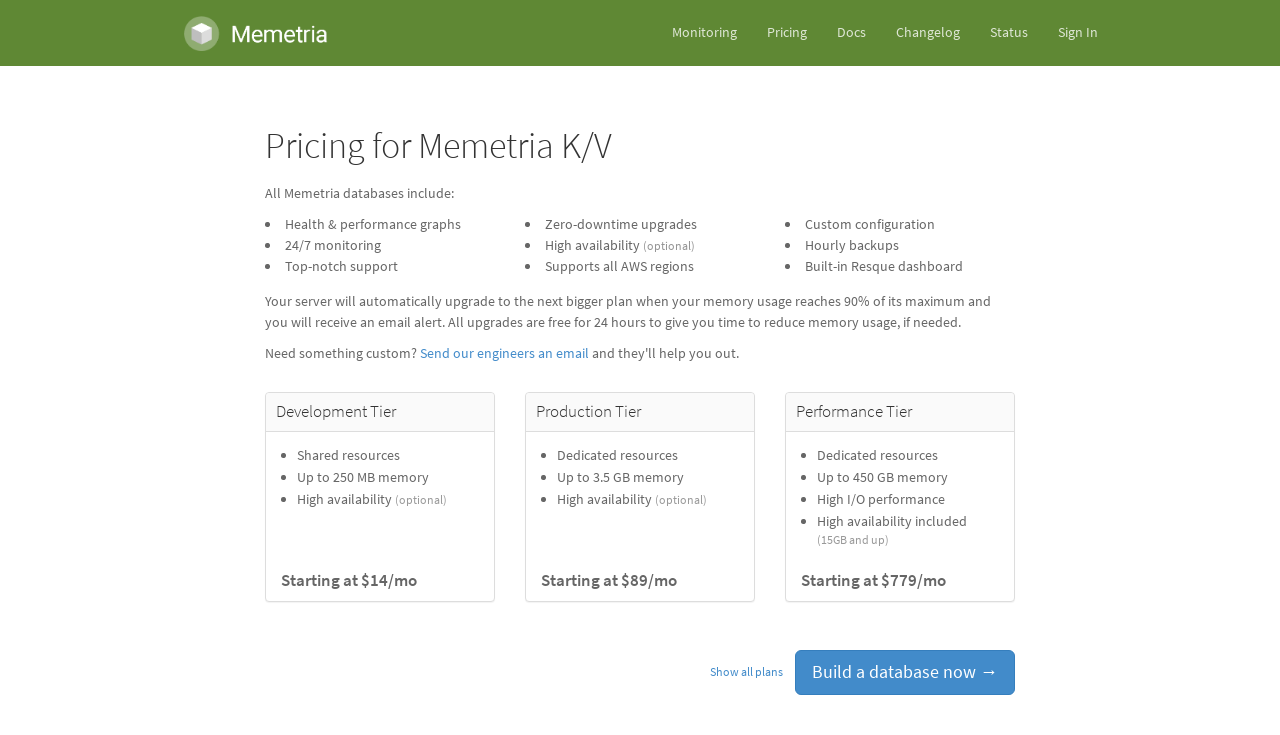

--- FILE ---
content_type: text/html; charset=UTF-8
request_url: https://www.memetria.com/pricing
body_size: 1791
content:
<!DOCTYPE html>
<html lang="en">
<head>
  <meta charset="utf-8">
  <meta http-equiv="X-UA-Compatible" content="IE=edge,chrome=1">
  <meta name="viewport" content="width=device-width, initial-scale=1">

  <title>Pricing - Memetria</title>

  <link href="https://netdna.bootstrapcdn.com/bootstrap/3.1.1/css/bootstrap.min.css" rel="stylesheet">
  <link rel="stylesheet" href="/css/main.css">

  <script type="text/javascript" src="https://use.typekit.net/qoa2sth.js"></script>
  <script type="text/javascript">try{Typekit.load();}catch(e){}</script>
</head>
<body class="">

  <div id="sticky-content">
<div id="sticky-content-inner">

<header class="site-nav">
<div class="container">
<div class="row">
<div class="col-lg-10 col-lg-offset-1">

<nav class="navbar navbar-default" role="navigation">
  <div class="navbar-header">
    <button type="button" class="navbar-toggle" data-toggle="collapse" data-target="#bs-example-navbar-collapse-1">
      <span class="sr-only">Toggle navigation</span>
      <span class="icon-bar"></span>
      <span class="icon-bar"></span>
      <span class="icon-bar"></span>
    </button>
    <a class="navbar-brand rg" href="/">Memetria</a>
    <a class="navbar-brand rm" href="/monitoring-for-redis">Monitoring</a>
  </div>

  <div class="collapse navbar-collapse" id="bs-example-navbar-collapse-1">
    <ul class="nav navbar-nav navbar-right">
      <li class="redisgreen"><a href="/">Memetria</a></li>
      <li class="redismonitor"><a href="/monitoring-for-redis">Monitoring</a></li>
      <li class="pricing"><a href='/pricing'>Pricing</a></li>
      <li><a href='/docs'>Docs</a></li>
      <li><a href="https://changelog.memetria.com">Changelog</a></li>
      <li><a href="https://status.memetria.com">Status</a></li>
      <li><a href="https://dashboard.memetria.com/login">Sign In</a></li>
    </ul>
  </div>
</nav>

</div>
</div>
</div>
</header>

<div class="container content pricing">
<div class="row">
<div class="col-md-10 col-md-offset-1 col-lg-8 col-lg-offset-2">

<h1>Pricing for Memetria K/V</h1>

<div class="all-servers">
  <p>All Memetria databases include:</p>

  <!-- large screens -->
  <div class="row">
    <div class="col-sm-4">
      <ul>
        <li>Health &amp; performance graphs</li>
        <li>24/7 monitoring</li>
        <li>Top-notch support</li>
      </ul>
    </div>
    <div class="col-sm-4">
      <ul>
        <li>Zero-downtime upgrades</li>
        <li>High availability <small style="opacity:0.7">(optional)</small></li>
        <li>Supports all AWS regions</li>
      </ul>
    </div>
    <div class="col-sm-4">
      <ul>
        <li>Custom configuration</li>
        <li>Hourly backups</li>
        <li>Built-in Resque dashboard</li>
      </ul>
    </div>
  </div>
</div>

<p>Your server will automatically upgrade to the next bigger plan when your
  memory usage reaches 90% of its maximum and you will receive an email alert.
  All upgrades are free for 24 hours to give you time to reduce memory usage, if
  needed.</p>

<p>Need something custom? <a href="mailto:support@memetria.com">Send our
  engineers an email</a> and they'll help you out.</p>

<div class="simple-plans row">
  <div class="col-sm-4">
    <div class="panel panel-default">
      <div class="panel-header"><h2>Development Tier</h2></div>
      <div class="panel-body">
        <ul>
          <li>Shared resources</li>
          <li>Up to 250 MB memory</li>
          <li>High availability <small>(optional)</small></li>
        </ul>
        <p class="price">Starting at $14/mo</p>
      </div>
    </div>
  </div>

  <div class="col-sm-4">
    <div class="panel panel-default">
      <div class="panel-header"><h2>Production Tier</h2></div>
      <div class="panel-body">
        <ul>
          <li>Dedicated resources</li>
          <li>Up to 3.5 GB memory</li>
          <li>High availability <small>(optional)</small></li>
        </ul>
        <p class="price">Starting at $89/mo</p>
      </div>
    </div>
  </div>

  <div class="col-sm-4">
    <div class="panel panel-default">
      <div class="panel-header"><h2>Performance Tier</h2></div>
      <div class="panel-body">
        <ul>
          <li>Dedicated resources</li>
          <li>Up to 450 GB memory</li>
          <li>High I/O performance</li>
          <li>High availability included<br>
            <small>(15GB and up)</small></li>
        </ul>
        <p class="price">Starting at $779/mo</p>
      </div>
    </div>
  </div>
</div>

<p class="build text-right">
  <small>
    <a data-toggle="modal" data-target="#all-plans" style="cursor:pointer">Show
      all plans</a>
  </small>
  <a class="btn btn-primary btn-lg"
    href="https://dashboard.memetria.com/new?utm_campaign=2024n&utm_source=www_memetria_com&utm_medium=web&utm_content=pricing&utm_term=buildnow+nocc" role="button">Build a
    database now &rarr;</a>
</p>

<div id="all-plans" class="modal" role="dialog">
  <div class="modal-dialog" style="max-width: 400px;">
    <div class="modal-content">
      <div class="modal-header">
        <button type="button" class="close" data-dismiss="modal" aria-label="Close"><span aria-hidden="true">&times;</span></button>
        <h4 class="modal-title">All Memetria K/V Plans</h4>
      </div>
      <div class="modal-body">
        <table class="table table-condensed">
          <tr class="tier">
            <th colspan="3">Development</th>
          </tr>
          <tr class="plan">
            <td>Mini Development</td>
            <td class="memory">160 MB</td>
            <td class="amount">$14/mo</td>
          </tr>
          <tr class="plan">
            <td>Development</td>
            <td class="memory">250 MB</td>
            <td class="amount">$34/mo</td>
          </tr>
          <tr class="tier">
            <th colspan="3">Production</th>
          </tr>
          <tr class="plan">
            <td>Starter</td>
            <td class="memory">500 MB</td>
            <td class="amount">$89/mo</td>
          </tr>
          <tr class="plan">
            <td>Basic</td>
            <td class="memory">750 MB</td>
            <td class="amount">$159/mo</td>
          </tr>
          <tr class="plan">
            <td>Plus</td>
            <td class="memory">1.7 GB</td>
            <td class="amount">$249/mo</td>
          </tr>
          <tr class="plan">
            <td>Large</td>
            <td class="memory">3.5 GB</td>
            <td class="amount">$419/mo</td>
          </tr>
          <tr class="tier">
            <th colspan="3">Performance</th>
          </tr>
          <tr class="plan">
            <td>X-Large</td>
            <td class="memory">7 GB</td>
            <td class="amount">$779/mo</td>
          </tr>
          <tr class="plan">
            <td>15GB X-Large</td>
            <td class="memory">15 GB</td>
            <td class="amount">$1599/mo</td>
          </tr>
          <tr class="plan">
            <td>30GB X-Large</td>
            <td class="memory">30 GB</td>
            <td class="amount">$2499/mo</td>
          </tr>
          <tr class="plan">
            <td>60GB X-Large</td>
            <td class="memory">60 GB</td>
            <td class="amount">$3499/mo</td>
          </tr>
          <tr class="plan">
            <td>120GB X-Large</td>
            <td class="memory">120 GB</td>
            <td class="amount">$6995/mo</td>
          </tr>
        </table>
      </div>
    </div>
  </div>
</div>

</div>
</div>
</div>



</div><!-- sticky-content-inner -->
</div><!-- sticky-content -->
<div id="sticky-footer">

<footer class="site-footer">
<div class="container">
<div class="row">
<div class="col-lg-10 col-lg-offset-1">

<p>
  <span class="copyright">
    &copy; 2012-2025 Stovepipe Studios, Inc.
  </span>
  <span class="links">
    <a href='/privacy'>Privacy Policy</a>
    <a href='/terms'>Terms of Service</a>
    <a href='/security'>Security</a>
    <a href="mailto:support@memetria.com">Email Us</a>
  </span>
</p>

</div>
</div>
</div>
</footer>

</div><!-- sticky-footer -->



  <script src="https://code.jquery.com/jquery-2.1.0.min.js"></script>
  <script src="https://netdna.bootstrapcdn.com/bootstrap/3.1.1/js/bootstrap.min.js"></script>
  <script src="/js/main.js"></script>
</body>
</html>



--- FILE ---
content_type: text/css; charset=UTF-8
request_url: https://www.memetria.com/css/main.css
body_size: 9607
content:
@charset "UTF-8";

/* -- Typography */

body {
  font-family: "source-sans-pro", "Helvetica Neue", Helvetica, Arial, sans-serif;
  font-weight: 400;
  font-size: 14px;
  line-height: 1.5;
  color: #666;
}

h1, h2, h3, h4, h5, .h1, .h2, .h3, .h4, .h5 {
  font-weight: 300;
  color: #333;
}

h2, .h2 {
  font-size: 26px;
  margin-top: 30px;
}

h3 {
  font-size: 20px;
}

.lead {
  font-weight: 400;
  font-size: 18px;
}

code {
  color: #555;
  background-color: #f3f3f3;
  border-radius: 0;
}

table.table {
  border-bottom: 1px solid #ddd;
}

/* -- Navbar */

.site-nav {
  background-color: #5f8834;
}

.navbar {
  border: none;
  border-radius: none;
  font-size: 14px;
  margin-top: 8px;
  margin-bottom: 8px;
  background-color: transparent;
}

.navbar-default .navbar-nav > li > a {
  color: rgba( 255, 255, 255, 0.8 );
  padding-left: 10px;
  padding-right: 10px;
}
.navbar-default .navbar-nav > li > a:hover,
.navbar-default .navbar-nav > li > a:focus {
  color: white;
}
@media (min-width: 992px) {
  .navbar-default .navbar-nav > li > a {
    padding-left: 15px;
    padding-right: 15px;
  }
}

.navbar-default .navbar-nav > li.redisgreen {
  display: none;
}

.navbar-brand {
  padding: 0;
  width: 205px;
  height: 50px;

  position: relative;
  left: -15px;

  text-indent: 100%;
  white-space: nowrap;
  overflow: hidden;
  background-image: url("/images/memetria_logo_373_91.png");
  background-position: 50% 50%;
  background-size: 144px 35px;
  background-repeat: no-repeat;
}
.navbar-brand.rm {
  display: none;
}

.navbar-collapse {
  border: none;
  box-shadow: none;
}

.nav li span.new-callout {
  color: white;
  text-shadow: 0 0 5px rgba( 255, 255, 255, 0.5 );
  position: relative;
  left: -5px;
}

.navbar-default .navbar-toggle .icon-bar {
  background-color: white;
}

/* -- Footer */

html, body, #sticky-content { height: 100%; }
#sticky-content { height: auto; min-height: 100%; }
#sticky-content-inner {
  padding-bottom: 59px;
}
#sticky-footer {
  clear: both;
  position: relative;
  z-index: 10;
  height: 59px;
  margin-top: -59px;
}

.site-footer {
  padding: 20px 0;
  background-color: #eee;
}

.site-footer p {
  margin: 0;
}

.site-footer a {
  padding-right: 10px;
}

@media (min-width: 768px) {
  .site-fotter {
    font-size: 13px;
  }
  .site-footer .links {
    float: right;
  }
  .site-footer a {
    padding-right: 0;
  }
  .site-footer .links a {
    position: relative;
    right: -5px;
    padding: 0 5px;
  }
}

/* -- Jumbotron */

.jumbotron {
  background-color: #5f8834;
  padding-top: 28px;
  padding-bottom: 58px;
}
@media (min-width: 768px) {
  .jumbotron {
    padding-top: 34px;
    padding-bottom: 64px;
  }
}

.jumbotron h1,
.jumbotron h2 {
  font-weight: 300;
  line-height: 1.2;
}

.jumbotron h1 {
  font-size: 32px;
  margin-bottom: 5px;
  color: #fafafa;
}

.jumbotron h2 {
  font-size: 22px;
  color: #ddd;
}

@media (min-width: 768px) {
  .jumbotron h1 {
    font-size: 46px;
  }
  .jumbotron h2 {
    font-size: 24px;
    padding-bottom: 0;
    margin: 20px 0;
  }
}

.jumbotron a.btn {
  background-color: transparent;
  border-color: rgba( 255, 255, 255, 0.5 );
  background-color: rgba( 255, 255, 255, 0.1 );
  color: white;
}

.jumbotron a.btn:hover {
  border-color: white;
  background-color: rgba( 255, 255, 255, 0.2 );
}

.jumbotron p {
  text-align: center;
  margin: 0;
  color: #ddd;
  font-size: 14px;
}

.jumbotron p.build-a-server {
  margin: 20px 0 5px;
}

/* -- Carousel */

.carousel-control.right {
  background-image: none;
}
.carousel-control.right:hover {
  background-image: -webkit-linear-gradient(left,color-stop(rgba(0,0,0,.0001) 0),color-stop(rgba(0,0,0,.1) 100%));
  background-image: linear-gradient(to right,rgba(0,0,0,.0001) 0,rgba(0,0,0,.1) 100%);
}

.carousel-control.left {
  background-image: none;
}
.carousel-control.left:hover {
  background-image: -webkit-linear-gradient(left,color-stop(rgba(0,0,0,.1) 0),color-stop(rgba(0,0,0,.0001) 100%));
  background-image: linear-gradient(to right,rgba(0,0,0,.1) 0,rgba(0,0,0,.0001) 100%);
}

/* -- Front page */

.early-access-callout {
  margin-top: -30px;
  padding-bottom: 20px;
  background-color: #fcf8e3;
  font-size: 16px;
}

.early-access-callout .screenshot {
  padding-top: 20px;
}

.early-access-callout .screenshot a {
  display: block;
  border: 1px solid #999;
}

.early-access-callout h2 {
  font-size: 32px;
}

.early-access-callout + .rm-logo {
  margin-top: -25px;
}

.feature-list {
  font-size: 16px;
  margin-bottom: 20px;
}

.centered {
  text-align: center;
}

.secondary-feature-list {
  font-size: 14px;
}

.feature-list h2 {
  font-size: 32px;
  margin-bottom: 1em;
}

.feature-list h3 {
  font-size: 22px;
  font-weight: 300;
}

.feature-list h3 > span {
  position: relative;
  top: 4px;
  padding-right: 4px;
  color: #50811c;
  font-size: 24px;
}

.screenshots {
  background-color: #d7e1cc;
  margin: 0 0 40px;
  padding: 40px 0;
}

.screenshots h2 {
  font-size: 36px;
  font-weight: 300;
  text-align: center;
  margin-bottom: 40px;
}

.screenshots p {
  text-align: center;
}

.screenshots .carousel {
  margin-top: 40px;
  box-shadow: 0 3px 7px rgba(0, 0, 0, 0.5);
}

.misc-features,
.uptime {
  margin-bottom: 60px;
}

.misc-features h2,
.logos h2 {
  font-size: 36px;
  font-weight: 300;
  text-align: center;
  margin-bottom: 40px;
}

.uptime {
  background-color: #eee;
  min-height: 20px;
  padding-top: 80px;
  padding-bottom: 70px;
}

.uptime iframe {
  width: 100%;
  border: none;
  height: 500px;
}

.uptime h2 {
  margin-bottom: 40px;
  font-size: 36px;
  margin-top: 0;
  text-align: center;
}

@media (min-width: 768px) {
  .uptime h2 {
    text-align: left;
  }
}

.large-header h2 {
  font-size: 36px;
  font-weight: 300;
  text-align: center;
  margin-bottom: 40px;
}

.row.logos {
  text-align: center;
  line-height: 80px;
}

.row.logos a img {
  max-width: 160px;
  max-height: 70px;
  padding: 10px 15px;
  vertical-align: middle;
}
.row.logos a.wider img {
  max-width: 225px;
}

@media (min-width: 768px) {
  .row.logos {
    line-height: 90px;
  }

  .row.logos a img {
    max-width: 200px;
    max-height: 60px;
  }
  .row.logos a.wider img {
    max-width: 250px;
  }
  .row.logos a.shorter img {
    max-height: 50px;
  }
  .row.logos a.taller img {
    max-height: 70px;
  }
  .row.logos a.pushdown img {
    position: relative;
    top: 5px;
  }
  .row.logos a.pushup img {
    position: relative;
    top: -5px;
  }
}

.row.sign-up {
  margin: 40px 0 20px;
  text-align: center;
}

/* -- Newsletter signup */

.mailing-list-signup {
  background-color: #f1f5ed;
  padding-bottom: 20px;
  margin: 30px 0 0;
}

.mailing-list-signup h2 {
  font-size: 26px;
  margin-bottom: 20px;
}

.mailing-list-signup p.lead {
  font-size: 16px;
}

.mailing-list-signup form {
  margin: 20px 0;
}

.mailing-list-signup table.inputs {
  width: 100%;
}

.mailing-list-signup table.inputs td {
  position: relative;
}

.mailing-list-signup table.inputs td.submit {
  width: 110px;
  text-align: right;
}

.mailing-list-signup table.inputs input.email {
  width: 100%;
  font-size: 18px;
}

.mailing-list-signup div.response {
  margin: 10px auto 0;
}

.mailing-list-signup #mce-success-response {
  color: rgb(95, 136, 52);
}

.mailing-list-signup #mce-error-response {
  color: rgb(194, 45, 45);
}

@media (min-width: 768px) {
}

/*-- Pricing */

.pricing h1 {
  margin-bottom: 0.5em;
}

.pricing h3 {
  margin: 2em 0 1em;
}

.all-servers {
  margin-bottom: 1em;
}

.all-servers ul {
  list-style: disc inside;
  padding-left: 0;
  margin-bottom: 0;
}

.simple-plans {
  margin-top: 2em;
}

.simple-plans .panel {
  position: relative;
  height: 210px;
}

.simple-plans .panel-header {
  background-color: #fafafa;
  border-bottom: 1px solid #ddd;
  border-top-left-radius: 4px;
  border-top-right-radius: 4px;
}

.simple-plans .panel-header h2 {
  font-size: 17px;
  margin: 0;
  padding: 10px;
}

.simple-plans p.price {
  position: absolute;
  bottom: 12px;
}

.simple-plans ul {
  list-style: disc outside;
  padding-left: 16px;
  line-height: 1.3;
}

.simple-plans ul li {
  padding-bottom: 4px;
}

.simple-plans p {
  margin: 0;
  font-weight: bold;
  font-size: 17px;
  line-height: 1;
}

.simple-plans small {
  color: #999;
}

.show-all-plans {
  font-size: 13px;
  margin-bottom: 2em;
  text-align: right;
}

.pricing .build {
  margin-top: 2em;
}

.pricing .build small {
  padding-right: 10px;
}

#all-plans.modal table tr.tier th {
  border-top: none;
  font-size: 16px;
  padding-top: 20px;
}

#all-plans.modal table tr.tier:first-child th {
  padding-top: 0;
}

#all-plans.modal table td.memory,
#all-plans.modal table td.amount {
  text-align: right;
}

/* -- RedisMonitor */

body.redismonitor .navbar-brand.rg {
  display: none;
}
body.redismonitor .navbar-brand.rm {
  display: block;
  background-image: url("/images/memetria_monitoring_logo_373_91.png");
}

body.redismonitor .navbar-default .navbar-nav > li.redisgreen {
  display: block;
}
body.redismonitor .navbar-default .navbar-nav > li.redismonitor,
body.redismonitor .navbar-default .navbar-nav > li.pricing {
  display: none;
}

body.redismonitor .site-nav,
body.redismonitor .jumbotron {
  background-color: #556270;
}
@media (min-width: 768px) {
  body.redismonitor .jumbotron {
    padding-bottom: 44px;
  }
}

body.redismonitor .navbar-default .navbar-nav > li > a {
  color: white;
}
body.redismonitor .navbar-default .navbar-nav > li > a:hover,
body.redismonitor .navbar-default .navbar-nav > li > a:focus {
  color: #eee;
}

body.redismonitor .jumbotron h1 {
  line-height: 1.1;
}

body.redismonitor .jumbotron h2 {
  font-size: 22px;
  line-height: 1.3;
  margin-bottom: 30px;
}

body.redismonitor .jumbotron p {
  margin-bottom: 40px;
}

@media (min-width: 992px) {
  body.redismonitor .jumbotron p {
    text-align: left;
  }
}

.redis-monitor-features {
  margin-bottom: 40px;
}

/* -- Text */

.container.content {
  margin-top: 40px;
  margin-bottom: 40px;
}

table.inline_bare {
  margin-top: 20px;
  margin-bottom: 30px;
  width: 100%;
}

table.inline_bare th {
  vertical-align: top;
  padding: 3px 6px 3px 0;
  border-top: 1px solid #ddd;
  border-bottom: 1px solid #ddd;
}

table.inline_bare td {
  vertical-align: top;
  padding: 3px 6px 3px 0;
  border-top: 1px solid #ddd;
  border-bottom: 1px solid #ddd;
}

table.inline_bare ul {
  margin-left: 5px;
  padding-left: 8px;
}

/* -- Docs */

.docs-page h1 {
  margin-top: 40px;
}

div.docs-page > div:first-child > h1:first-child {
  margin-top: 0;
}

@media (min-width: 768px) {
  .docs-page h1:first-child {
    margin-top: 0;
  }
}

ol.docs {
  padding-left: 0;
}

ol.docs li {
  list-style: none;
  margin: 0 0 10px;
}

ol.docs li a {
  font-size: 18px;
}

p.meta {
  border-top: 1px solid #ddd;
  padding-top: 8px;
}

p.docs-more {
  margin: 30px 0;
  font-size: 18px;
}

p.docs-index-summary {
  color: #999;
  padding-bottom: 5px;
  margin-bottom: 20px;
  border-bottom: 1px solid #eee;
}

p.docs-index-footnote {
  color: #999;
  padding-top: 5px;
  margin-top: 20px;
  border-top: 1px solid #eee;
}

/* -- Blog */

/* -- Library */


table.lua-script-details {
  margin: 20px 0;
}

table.lua-script-details th {
  vertical-align: top;
  padding: 3px 10px 3px 10px;
  border-top: 1px solid #ddd;
  border-bottom: 1px solid #ddd;
}

table.lua-script-details td {
  vertical-align: top;
  padding: 3px 10px 3px 0;
  border-top: 1px solid #ddd;
  border-bottom: 1px solid #ddd;
}

table.lua-script-details ol {
  margin: 0;
  padding: 0;
  list-style: decimal inside;
}

div.library-license {
  font-size: 11px;
  font-color: #aaa;
}

/* Outlines */

div.outline {
  padding-top: 68px;
  line-height: 1.3;
  font-size: 13px;
}

div.outline div > a {
  display: none;
}

div.outline ol {
  padding-left: 0;
}
div.outline ol ol {
  padding-left: 20px;
}

div.outline ol li {
  list-style: none;
}

div.outline ol li a {
  display: block;
  margin-bottom: 8px;
}

/* -- Misc. elements */

.top-callout {
  background-color: #556270;
  color: #fafafa;
  font-size: 18px;
  font-weight: 300;
}

body.redismonitor .top-callout {
  display: none;
}

.top-callout p {
  margin: 0;
  padding: 10px 0;
}

.top-callout a {
  color: white;
  font-weight: 600;
  text-decoration: underline;
}

@media (min-width: 768px) {
  .top-callout a {
    display: inline-block;
    margin-left: 10px;
  }
}

.rg-logo,
.rm-logo {
  background: url("/images/rg-logo.png") center center no-repeat;
  height: 50px;
  background-size: 50px 50px;
}
.rm-logo {
  background-image: url("/images/rm-logo.png");
}

.jumbotron + .rg-logo,
.jumbotron + .rm-logo {
  margin-top: -55px;
}

.small-text {
  font-size: 13px;
}

.fixed {
  position: fixed;
}

.row.note {
  text-align: center;
  font-style: italic;
}

.row.note .ss-icon {
  font-size: 28px;
  position: relative;
  top: 6px;
}

/* -- RedisMonitor / Atlas early access sign up page */

.early-access .logo {
  margin-top: 40px;
  margin-bottom: 40px;
}

.early-access .logo img {
  max-width: 90%;
}

@media (min-width: 992px) {
  .early-access .logo {
    margin-top: 60px;
    margin-bottom: 60px;
  }
  .early-access .logo img {
    max-width: 50%;
  }
}

.early-access .header {
  margin-bottom: 20px;
}

.early-access .header h1 {
  margin: 0;
  font-weight: 600;
  line-height: 1.1;
  font-size: 40px;
}

.early-access .header.long h1 {
  font-size: 24px;
  font-weight: 200;
  line-height: 1.3;
  margin-bottom: 20px;
}

@media (min-width: 992px) {
  .early-access .header h1 {
    font-size: 50px;
  }

  .early-access .header.long h1 {
    font-size: 35px;
  }
}

.early-access .subheader {
  margin-bottom: 20px;
  color: #777;
}

.early-access .subheader p {
  margin: 0;
  font-size: 16px;
}

@media (min-width: 992px) {
  .early-access .subheader p {
    font-size: 18px;
  }
}

.early-access .ea-sign-up {
  margin-bottom: 40px;
}

.early-access .ea-sign-up.short {
  margin-bottom: 15px;
}

@media (min-width: 992px) {
  .early-access .ea-sign-up {
    margin-bottom: 60px;
  }

  .early-access .ea-sign-up.short {
    margin-bottom: 30px;
  }
}

.early-access .features > div:last-child,
.early-access .questions > div:last-child {
  margin-bottom: 50px;
}

@media (min-width: 992px) {
  .early-access .features {
    margin-bottom: 80px;
  }

  .early-access .questions {
    margin-bottom: 40px;
  }

  .early-access .features > div:last-child,
  .early-access .questions > div:last-child {
    margin-bottom: 0;
  }
}

.early-access .features h3,
.early-access .questions h3 {
  font-weight: 600;
}

.early-access .questions h3 {
  font-size: 14px;
}

.early-access .screenshot {
  position: relative;
  margin-top: 20px;
}

.early-access .screenshot img {
  border: 1px solid #ddd;
  border-radius: 5px;
  overflow: hidden;
}

.early-access .screenshot a:hover img {
  border-color: black;
}

.early-access .more-questions {
  margin-bottom: 50px;
}

@media (min-width: 992px) {
  .early-access .more-questions {
    margin-bottom: 80px;
  }
}

.early-access .copyright {
  margin-bottom: 20px;
}

.early-access table.atlas-prices {
  margin: 0 auto 20px;
}

.early-access table.atlas-prices thead th {
  border-bottom: 1px solid #ddd;
}

.early-access table.atlas-prices th,
.early-access table.atlas-prices td {
  text-align: center;
  padding: 2px 15px;
}

/* Inline RedisMonitor ad */

.redismonitor-inline-ad {
  display: flex;
  align-items: center;
  margin-bottom: 15px;
}

.redismonitor-inline-ad.full {
  background-color: #fcf8e3;
  border: 1px solid #ddd;
  border-radius: 4px;
  padding: 10px 15px;
  margin: 20px 0;
}

.redismonitor-inline-ad > .thumb {
  display: none;
}

.redismonitor-inline-ad.full > .thumb {
  display: block;
  margin-right: 20px;
}

.redismonitor-inline-ad.full > .thumb a {
  display: block;
}

.redismonitor-inline-ad > .text h2 {
  display: inline;
  font-weight: 400;
  font-size: 14px;
}

.redismonitor-inline-ad.full > .text h2 {
  display: block;
  font-weight: 600;
  margin-top: 0;
  font-size: 18px;
}

.redismonitor-inline-ad.full > .text span.dash {
  display: none;
}

.redismonitor-inline-ad > .text p {
  display: inline;
}

.redismonitor-inline-ad.full > .text p {
  display: block;
  margin-bottom: 0;
}

/*
* Symbolset
* www.symbolset.com
* Copyright © 2014 Oak Studios LLC
*/

@font-face {
  font-family: "SSGlyphish";
  src: url('/fonts/ss-glyphish-outlined.eot');
  src: url('/fonts/ss-glyphish-outlined.eot?#iefix') format('embedded-opentype'),
       url('/fonts/ss-glyphish-outlined.woff') format('woff'),
       url('/fonts/ss-glyphish-outlined.ttf')  format('truetype'),
       url('/fonts/ss-glyphish-outlined.svg#SSGlyphishOutlined') format('svg');
  font-weight: 400;
  font-style: normal;
}

/* This triggers a redraw in IE to Fix IE8's :before content rendering. */
html:hover [class^="ss-"]{-ms-zoom: 1;}

.ss-icon, .ss-icon.ss-glyphish-outlined,
[class^="ss-"]:before, [class*=" ss-"]:before,
[class^="ss-"].ss-glyphish-outlined:before, [class*=" ss-"].ss-glyphish-outlined:before,
[class^="ss-"].right:after, [class*=" ss-"].right:after,
[class^="ss-"].ss-glyphish-outined.right:after, [class*=" ss-"].ss-glyphish-outlined.right:after {
  font-family: "SSGlyphish";
  font-style: normal;
  font-weight: 400;
  text-decoration: none;
  text-rendering: optimizeLegibility;
  white-space: nowrap;
  /*-webkit-font-feature-settings: "liga"; Currently broken in Chrome >= v22. Falls back to text-rendering. Safari is unaffected. */
  -moz-font-feature-settings: "liga=1";
  -moz-font-feature-settings: "liga";
  -ms-font-feature-settings: "liga" 1;
  -o-font-feature-settings: "liga";
  font-feature-settings: "liga";
  -webkit-font-smoothing: antialiased;
  -moz-osx-font-smoothing: grayscale;
}

[class^="ss-"].right:before,
[class*=" ss-"].right:before{display:none;content:'';}

.ss-cursor:before,.ss-cursor.right:after{content:''}.ss-crosshair:before,.ss-crosshair.right:after{content:'⌖'}.ss-search:before,.ss-search.right:after{content:'🔎'}.ss-zoomin:before,.ss-zoomin.right:after{content:''}.ss-zoomout:before,.ss-zoomout.right:after{content:''}.ss-view:before,.ss-view.right:after{content:'👁'}.ss-binoculars:before,.ss-binoculars.right:after{content:''}.ss-incognito:before,.ss-incognito.right:after{content:''}.ss-radar:before,.ss-radar.right:after{content:''}.ss-attach:before,.ss-attach.right:after{content:'📎'}.ss-link:before,.ss-link.right:after{content:'🔗'}.ss-write:before,.ss-write.right:after{content:'✎'}.ss-compose:before,.ss-compose.right:after{content:'📝'}.ss-lock:before,.ss-lock.right:after{content:'🔒'}.ss-unlock:before,.ss-unlock.right:after{content:'🔓'}.ss-combinationlock:before,.ss-combinationlock.right:after{content:''}.ss-key:before,.ss-key.right:after{content:'🔑'}.ss-keyhole:before,.ss-keyhole.right:after{content:''}.ss-vip:before,.ss-vip.right:after{content:''}.ss-trash:before,.ss-trash.right:after{content:'🗑'}.ss-target:before,.ss-target.right:after{content:'◎'}.ss-bullseye:before,.ss-bullseye.right:after{content:'🎯'}.ss-lightning:before,.ss-lightning.right:after{content:'☇'}.ss-radioactive:before,.ss-radioactive.right:after{content:'☢'}.ss-skull:before,.ss-skull.right:after{content:'💀'}.ss-skullandcrossbones:before,.ss-skullandcrossbones.right:after{content:'☠'}.ss-tag:before,.ss-tag.right:after{content:'🏷'}.ss-tags:before,.ss-tags.right:after{content:''}.ss-pricetag:before,.ss-pricetag.right:after{content:''}.ss-flag:before,.ss-flag.right:after{content:'⚑'}.ss-like:before,.ss-like.right:after{content:'👍'}.ss-dislike:before,.ss-dislike.right:after{content:'👎'}.ss-heart:before,.ss-heart.right:after{content:'♥'}.ss-star:before,.ss-star.right:after{content:'⋆'}.ss-archive:before,.ss-archive.right:after{content:'🗃'}.ss-badge:before,.ss-badge.right:after{content:'📛'}.ss-trophy:before,.ss-trophy.right:after{content:'🏆'}.ss-medal:before,.ss-medal.right:after{content:'🎖'}.ss-crown:before,.ss-crown.right:after{content:'👑'}.ss-layers:before,.ss-layers.right:after{content:''}.ss-layergroup:before,.ss-layergroup.right:after{content:''}.ss-cut:before,.ss-cut.right:after{content:'✂'}.ss-magicwand:before,.ss-magicwand.right:after{content:''}.ss-clipboard:before,.ss-clipboard.right:after{content:'📋'}.ss-ruler:before,.ss-ruler.right:after{content:'📏'}.ss-brush:before,.ss-brush.right:after{content:''}.ss-paintroller:before,.ss-paintroller.right:after{content:''}.ss-rubberstamp:before,.ss-rubberstamp.right:after{content:''}.ss-palette:before,.ss-palette.right:after{content:'🎨'}.ss-phone:before,.ss-phone.right:after{content:'📞'}.ss-voicemail:before,.ss-voicemail.right:after{content:'⌕'}.ss-megaphone:before,.ss-megaphone.right:after{content:'📢'}.ss-at:before,.ss-at.right:after{content:'@'}.ss-reply:before,.ss-reply.right:after{content:'↩'}.ss-replyall:before,.ss-replyall.right:after{content:''}.ss-mailbox:before,.ss-mailbox.right:after{content:'📫'}.ss-send:before,.ss-send.right:after{content:'🖅'}.ss-mail:before,.ss-mail.right:after{content:'✉'}.ss-inbox:before,.ss-inbox.right:after{content:'📥'}.ss-stamp:before,.ss-stamp.right:after{content:''}.ss-chat:before,.ss-chat.right:after{content:'💬'}.ss-chats:before,.ss-chats.right:after{content:'🗪'}.ss-ellipsischat:before,.ss-ellipsischat.right:after{content:''}.ss-ellipsis:before,.ss-ellipsis.right:after{content:'…'}.ss-smile:before,.ss-smile.right:after{content:'☻'}.ss-user:before,.ss-user.right:after{content:'👤'}.ss-femaleuser:before,.ss-femaleuser.right:after{content:'👧'}.ss-users:before,.ss-users.right:after{content:'👥'}.ss-baby:before,.ss-baby.right:after{content:'👶'}.ss-alien:before,.ss-alien.right:after{content:'👽'}.ss-ghost:before,.ss-ghost.right:after{content:'👻'}.ss-footsteps:before,.ss-footsteps.right:after{content:'👣'}.ss-usergroup:before,.ss-usergroup.right:after{content:''}.ss-contacts:before,.ss-contacts.right:after{content:'📇'}.ss-userprofile:before,.ss-userprofile.right:after{content:''}.ss-cart:before,.ss-cart.right:after{content:''}.ss-shoppingbag:before,.ss-shoppingbag.right:after{content:'🛍'}.ss-gift:before,.ss-gift.right:after{content:'🎁'}.ss-store:before,.ss-store.right:after{content:'🏪'}.ss-barcode:before,.ss-barcode.right:after{content:''}.ss-creditcard:before,.ss-creditcard.right:after{content:'💳'}.ss-creditcards:before,.ss-creditcards.right:after{content:''}.ss-banknote:before,.ss-banknote.right:after{content:'💵'}.ss-currency:before,.ss-currency.right:after{content:'💱'}.ss-piggybank:before,.ss-piggybank.right:after{content:''}.ss-calculator:before,.ss-calculator.right:after{content:'🖩'}.ss-tally:before,.ss-tally.right:after{content:''}.ss-bank:before,.ss-bank.right:after{content:'🏦'}.ss-scales:before,.ss-scales.right:after{content:'⚖'}.ss-gavel:before,.ss-gavel.right:after{content:''}.ss-meeting:before,.ss-meeting.right:after{content:''}.ss-presentation:before,.ss-presentation.right:after{content:''}.ss-piechart:before,.ss-piechart.right:after{content:''}.ss-barchart:before,.ss-barchart.right:after{content:'📊'}.ss-activity:before,.ss-activity.right:after{content:''}.ss-flowchart:before,.ss-flowchart.right:after{content:''}.ss-stock:before,.ss-stock.right:after{content:'🗠'}.ss-box:before,.ss-box.right:after{content:'📦'}.ss-crate:before,.ss-crate.right:after{content:''}.ss-handtruck:before,.ss-handtruck.right:after{content:''}.ss-home:before,.ss-home.right:after{content:'⌂'}.ss-fence:before,.ss-fence.right:after{content:''}.ss-buildings:before,.ss-buildings.right:after{content:'🏢'}.ss-hotel:before,.ss-hotel.right:after{content:'🏨'}.ss-warehouse:before,.ss-warehouse.right:after{content:''}.ss-castle:before,.ss-castle.right:after{content:'🏰'}.ss-globe:before,.ss-globe.right:after{content:'🌐'}.ss-earth:before,.ss-earth.right:after{content:'🌎'}.ss-navigate:before,.ss-navigate.right:after{content:''}.ss-compassnavigate:before,.ss-compassnavigate.right:after{content:''}.ss-compass:before,.ss-compass.right:after{content:''}.ss-signpost:before,.ss-signpost.right:after{content:''}.ss-map:before,.ss-map.right:after{content:''}.ss-location:before,.ss-location.right:after{content:''}.ss-pin:before,.ss-pin.right:after{content:'📍'}.ss-pushpin:before,.ss-pushpin.right:after{content:'📌'}.ss-maplocation:before,.ss-maplocation.right:after{content:''}.ss-floppydisk:before,.ss-floppydisk.right:after{content:'💾'}.ss-puzzle:before,.ss-puzzle.right:after{content:''}.ss-install:before,.ss-install.right:after{content:''}.ss-window:before,.ss-window.right:after{content:'🗔'}.ss-windows:before,.ss-windows.right:after{content:'🗗'}.ss-commandline:before,.ss-commandline.right:after{content:''}.ss-bug:before,.ss-bug.right:after{content:'🐛'}.ss-database:before,.ss-database.right:after{content:''}.ss-music:before,.ss-music.right:after{content:'♫'}.ss-eighthnote:before,.ss-eighthnote.right:after{content:'♪'}.ss-guitar:before,.ss-guitar.right:after{content:'🎸'}.ss-piano:before,.ss-piano.right:after{content:'🎹'}.ss-pianokeys:before,.ss-pianokeys.right:after{content:''}.ss-trumpet:before,.ss-trumpet.right:after{content:'🎺'}.ss-mic:before,.ss-mic.right:after{content:'🎤'}.ss-studiomic:before,.ss-studiomic.right:after{content:'🎙'}.ss-headphones:before,.ss-headphones.right:after{content:'🎧'}.ss-mutevolume:before,.ss-mutevolume.right:after{content:''}.ss-volume:before,.ss-volume.right:after{content:'🔈'}.ss-lowvolume:before,.ss-lowvolume.right:after{content:'🔉'}.ss-highvolume:before,.ss-highvolume.right:after{content:'🔊'}.ss-ipod:before,.ss-ipod.right:after{content:''}.ss-stereo:before,.ss-stereo.right:after{content:''}.ss-speaker:before,.ss-speaker.right:after{content:''}.ss-vinylrecord:before,.ss-vinylrecord.right:after{content:''}.ss-disc:before,.ss-disc.right:after{content:'💿'}.ss-playlist:before,.ss-playlist.right:after{content:''}.ss-airplay:before,.ss-airplay.right:after{content:''}.ss-camera:before,.ss-camera.right:after{content:'📷'}.ss-picture:before,.ss-picture.right:after{content:'🌄'}.ss-pictures:before,.ss-pictures.right:after{content:''}.ss-video:before,.ss-video.right:after{content:'📹'}.ss-film:before,.ss-film.right:after{content:'🎞'}.ss-filmroll:before,.ss-filmroll.right:after{content:''}.ss-widescreenfilm:before,.ss-widescreenfilm.right:after{content:''}.ss-clapboard:before,.ss-clapboard.right:after{content:'🎬'}.ss-tv:before,.ss-tv.right:after{content:'📺'}.ss-flatscreen:before,.ss-flatscreen.right:after{content:''}.ss-videogame:before,.ss-videogame.right:after{content:'🎮'}.ss-repeat:before,.ss-repeat.right:after{content:'🔁'}.ss-replay:before,.ss-replay.right:after{content:'↺'}.ss-shuffle:before,.ss-shuffle.right:after{content:'🔀'}.ss-filecabinet:before,.ss-filecabinet.right:after{content:'🗄'}.ss-storagebox:before,.ss-storagebox.right:after{content:''}.ss-index:before,.ss-index.right:after{content:'🗂'}.ss-page:before,.ss-page.right:after{content:'📃'}.ss-book:before,.ss-book.right:after{content:'📕'}.ss-openbook:before,.ss-openbook.right:after{content:'📖'}.ss-notebook:before,.ss-notebook.right:after{content:'📓'}.ss-spiralbound:before,.ss-spiralbound.right:after{content:'🗒'}.ss-newspaper:before,.ss-newspaper.right:after{content:'📰'}.ss-notepad:before,.ss-notepad.right:after{content:''}.ss-cards:before,.ss-cards.right:after{content:''}.ss-notice:before,.ss-notice.right:after{content:''}.ss-grid:before,.ss-grid.right:after{content:''}.ss-rows:before,.ss-rows.right:after{content:''}.ss-menu:before,.ss-menu.right:after{content:''}.ss-filter:before,.ss-filter.right:after{content:''}.ss-ascending:before,.ss-ascending.right:after{content:''}.ss-descending:before,.ss-descending.right:after{content:''}.ss-desktop:before,.ss-desktop.right:after{content:'💻'}.ss-laptop:before,.ss-laptop.right:after{content:''}.ss-tablet:before,.ss-tablet.right:after{content:''}.ss-smartphone:before,.ss-smartphone.right:after{content:''}.ss-cell:before,.ss-cell.right:after{content:'📱'}.ss-battery:before,.ss-battery.right:after{content:'🔋'}.ss-door:before,.ss-door.right:after{content:'🚪'}.ss-washer:before,.ss-washer.right:after{content:''}.ss-birdhouse:before,.ss-birdhouse.right:after{content:''}.ss-doghouse:before,.ss-doghouse.right:after{content:''}.ss-lightbulb:before,.ss-lightbulb.right:after{content:'💡'}.ss-lamp:before,.ss-lamp.right:after{content:''}.ss-spraycan:before,.ss-spraycan.right:after{content:''}.ss-spraybottle:before,.ss-spraybottle.right:after{content:''}.ss-chair:before,.ss-chair.right:after{content:''}.ss-frame:before,.ss-frame.right:after{content:'🖼'}.ss-flowerframe:before,.ss-flowerframe.right:after{content:''}.ss-atom:before,.ss-atom.right:after{content:'⚛'}.ss-telescope:before,.ss-telescope.right:after{content:'🔭'}.ss-balloon:before,.ss-balloon.right:after{content:'🎈'}.ss-fuzzydice:before,.ss-fuzzydice.right:after{content:''}.ss-magiclamp:before,.ss-magiclamp.right:after{content:''}.ss-slingshot:before,.ss-slingshot.right:after{content:''}.ss-bomb:before,.ss-bomb.right:after{content:'💣'}.ss-gun:before,.ss-gun.right:after{content:'🔫'}.ss-sword:before,.ss-sword.right:after{content:''}.ss-swords:before,.ss-swords.right:after{content:'⚔'}.ss-bowandarrow:before,.ss-bowandarrow.right:after{content:''}.ss-targetdummy:before,.ss-targetdummy.right:after{content:''}.ss-downloadcloud:before,.ss-downloadcloud.right:after{content:''}.ss-download:before,.ss-download.right:after{content:''}.ss-downloadbox:before,.ss-downloadbox.right:after{content:''}.ss-uploadcloud:before,.ss-uploadcloud.right:after{content:''}.ss-upload:before,.ss-upload.right:after{content:''}.ss-merge:before,.ss-merge.right:after{content:''}.ss-fork:before,.ss-fork.right:after{content:''}.ss-joinpath:before,.ss-joinpath.right:after{content:''}.ss-splitpath:before,.ss-splitpath.right:after{content:''}.ss-forkpath:before,.ss-forkpath.right:after{content:''}.ss-refresh:before,.ss-refresh.right:after{content:'↻'}.ss-sync:before,.ss-sync.right:after{content:'🗘'}.ss-wifi:before,.ss-wifi.right:after{content:''}.ss-connection:before,.ss-connection.right:after{content:''}.ss-file:before,.ss-file.right:after{content:'📄'}.ss-files:before,.ss-files.right:after{content:''}.ss-folder:before,.ss-folder.right:after{content:'📁'}.ss-anchor:before,.ss-anchor.right:after{content:'⚓'}.ss-print:before,.ss-print.right:after{content:'⎙'}.ss-list:before,.ss-list.right:after{content:''}.ss-starlist:before,.ss-starlist.right:after{content:''}.ss-layout:before,.ss-layout.right:after{content:''}.ss-twoup:before,.ss-twoup.right:after{content:''}.ss-threeup:before,.ss-threeup.right:after{content:''}.ss-fourup:before,.ss-fourup.right:after{content:''}.ss-action:before,.ss-action.right:after{content:''}.ss-expand:before,.ss-expand.right:after{content:'⤢'}.ss-contract:before,.ss-contract.right:after{content:''}.ss-lifepreserver:before,.ss-lifepreserver.right:after{content:''}.ss-help:before,.ss-help.right:after{content:'❓'}.ss-info:before,.ss-info.right:after{content:'ℹ'}.ss-alert:before,.ss-alert.right:after{content:'⚠'}.ss-plus:before,.ss-plus.right:after{content:'+'}.ss-hyphen:before,.ss-hyphen.right:after{content:'-'}.ss-check:before,.ss-check.right:after{content:'✓'}.ss-fish:before,.ss-fish.right:after{content:'🐟'}.ss-whale:before,.ss-whale.right:after{content:'🐋'}.ss-bird:before,.ss-bird.right:after{content:'🐦'}.ss-pawprint:before,.ss-pawprint.right:after{content:''}.ss-bone:before,.ss-bone.right:after{content:''}.ss-tree:before,.ss-tree.right:after{content:'🌲'}.ss-flower:before,.ss-flower.right:after{content:'⚘'}.ss-gem:before,.ss-gem.right:after{content:'💎'}.ss-mountains:before,.ss-mountains.right:after{content:'⛰'}.ss-settings:before,.ss-settings.right:after{content:'⚙'}.ss-dashboard:before,.ss-dashboard.right:after{content:''}.ss-dial:before,.ss-dial.right:after{content:''}.ss-notifications:before,.ss-notifications.right:after{content:'🔔'}.ss-toggles:before,.ss-toggles.right:after{content:'🎚'}.ss-switch:before,.ss-switch.right:after{content:''}.ss-brightness:before,.ss-brightness.right:after{content:'🔆'}.ss-contrast:before,.ss-contrast.right:after{content:'◐'}.ss-flash:before,.ss-flash.right:after{content:'⌁'}.ss-magnet:before,.ss-magnet.right:after{content:''}.ss-level:before,.ss-level.right:after{content:''}.ss-toolbox:before,.ss-toolbox.right:after{content:''}.ss-hammer:before,.ss-hammer.right:after{content:'🔨'}.ss-wrench:before,.ss-wrench.right:after{content:'🔧'}.ss-nut:before,.ss-nut.right:after{content:'🔩'}.ss-screw:before,.ss-screw.right:after{content:''}.ss-clock:before,.ss-clock.right:after{content:'⏲'}.ss-stopwatch:before,.ss-stopwatch.right:after{content:'⏱'}.ss-alarmclock:before,.ss-alarmclock.right:after{content:'⏰'}.ss-counterclockwise:before,.ss-counterclockwise.right:after{content:'⥀'}.ss-calendar:before,.ss-calendar.right:after{content:'📅'}.ss-food:before,.ss-food.right:after{content:''}.ss-egg:before,.ss-egg.right:after{content:''}.ss-chickenleg:before,.ss-chickenleg.right:after{content:'🍗'}.ss-pizza:before,.ss-pizza.right:after{content:'🍕'}.ss-birthdaycake:before,.ss-birthdaycake.right:after{content:'🎂'}.ss-icecream:before,.ss-icecream.right:after{content:'🍨'}.ss-popsicle:before,.ss-popsicle.right:after{content:''}.ss-coffee:before,.ss-coffee.right:after{content:''}.ss-mug:before,.ss-mug.right:after{content:'☕'}.ss-beer:before,.ss-beer.right:after{content:'🍺'}.ss-bottle:before,.ss-bottle.right:after{content:''}.ss-wineglass:before,.ss-wineglass.right:after{content:'🍷'}.ss-wine:before,.ss-wine.right:after{content:''}.ss-cocktail:before,.ss-cocktail.right:after{content:'🍸'}.ss-cup:before,.ss-cup.right:after{content:''}.ss-waterbottle:before,.ss-waterbottle.right:after{content:''}.ss-utensils:before,.ss-utensils.right:after{content:'🍴'}.ss-measuringcup:before,.ss-measuringcup.right:after{content:''}.ss-helmet:before,.ss-helmet.right:after{content:''}.ss-graduationcap:before,.ss-graduationcap.right:after{content:'🎓'}.ss-glasses:before,.ss-glasses.right:after{content:'👓'}.ss-sunglasses:before,.ss-sunglasses.right:after{content:'🕶'}.ss-tie:before,.ss-tie.right:after{content:''}.ss-bowtie:before,.ss-bowtie.right:after{content:''}.ss-tshirt:before,.ss-tshirt.right:after{content:'👕'}.ss-jersey:before,.ss-jersey.right:after{content:''}.ss-sock:before,.ss-sock.right:after{content:''}.ss-handbag:before,.ss-handbag.right:after{content:'👜'}.ss-briefcase:before,.ss-briefcase.right:after{content:'💼'}.ss-messengerbag:before,.ss-messengerbag.right:after{content:''}.ss-hanger:before,.ss-hanger.right:after{content:''}.ss-safetypin:before,.ss-safetypin.right:after{content:''}.ss-thermometer:before,.ss-thermometer.right:after{content:''}.ss-cloud:before,.ss-cloud.right:after{content:'☁'}.ss-sun:before,.ss-sun.right:after{content:'☀'}.ss-partlycloudy:before,.ss-partlycloudy.right:after{content:'⛅'}.ss-rain:before,.ss-rain.right:after{content:'🌧'}.ss-thunderstorm:before,.ss-thunderstorm.right:after{content:'⛈'}.ss-snow:before,.ss-snow.right:after{content:'🌨'}.ss-umbrella:before,.ss-umbrella.right:after{content:'☂'}.ss-crescentmoon:before,.ss-crescentmoon.right:after{content:'🌙'}.ss-planet:before,.ss-planet.right:after{content:''}.ss-recycle:before,.ss-recycle.right:after{content:'♲'}.ss-outlet:before,.ss-outlet.right:after{content:''}.ss-car:before,.ss-car.right:after{content:'🚘'}.ss-train:before,.ss-train.right:after{content:'🚆'}.ss-bus:before,.ss-bus.right:after{content:'🚍'}.ss-trailer:before,.ss-trailer.right:after{content:''}.ss-plane:before,.ss-plane.right:after{content:'✈'}.ss-boat:before,.ss-boat.right:after{content:'🚢'}.ss-sailboat:before,.ss-sailboat.right:after{content:'⛵'}.ss-boat:before,.ss-boat.right:after{content:'🚢'}.ss-schooner:before,.ss-schooner.right:after{content:''}.ss-rocket:before,.ss-rocket.right:after{content:'🚀'}.ss-satellite:before,.ss-satellite.right:after{content:'🛰'}.ss-ufo:before,.ss-ufo.right:after{content:''}.ss-helm:before,.ss-helm.right:after{content:'⎈'}.ss-fuel:before,.ss-fuel.right:after{content:'⛽'}.ss-firehydrant:before,.ss-firehydrant.right:after{content:''}.ss-theatre:before,.ss-theatre.right:after{content:'🎭'}.ss-ticket:before,.ss-ticket.right:after{content:'🎫'}.ss-golf:before,.ss-golf.right:after{content:'⛳'}.ss-golfshot:before,.ss-golfshot.right:after{content:''}.ss-basketball:before,.ss-basketball.right:after{content:'🏀'}.ss-hockeymask:before,.ss-hockeymask.right:after{content:''}.ss-billiards:before,.ss-billiards.right:after{content:'🎱'}.ss-baseball:before,.ss-baseball.right:after{content:'⚾'}.ss-baseballfield:before,.ss-baseballfield.right:after{content:''}.ss-tennis:before,.ss-tennis.right:after{content:'🎾'}.ss-tabletennis:before,.ss-tabletennis.right:after{content:''}.ss-boxing:before,.ss-boxing.right:after{content:''}.ss-bowling:before,.ss-bowling.right:after{content:''}.ss-football:before,.ss-football.right:after{content:'🏈'}.ss-soccer:before,.ss-soccer.right:after{content:'⚽'}.ss-dumbbell:before,.ss-dumbbell.right:after{content:''}.ss-fishhook:before,.ss-fishhook.right:after{content:''}.ss-gameplan:before,.ss-gameplan.right:after{content:''}.ss-hiker:before,.ss-hiker.right:after{content:''}.ss-runner:before,.ss-runner.right:after{content:'🏃'}.ss-pedestrian:before,.ss-pedestrian.right:after{content:'🚶'}.ss-callbell:before,.ss-callbell.right:after{content:'🛎'}.ss-shower:before,.ss-shower.right:after{content:'🚿'}.ss-bandage:before,.ss-bandage.right:after{content:''}.ss-pill:before,.ss-pill.right:after{content:'💊'}.ss-flask:before,.ss-flask.right:after{content:''}.ss-testtube:before,.ss-testtube.right:after{content:''}.ss-pulse:before,.ss-pulse.right:after{content:''}.ss-up:before,.ss-up.right:after{content:'⬆'}.ss-right:before,.ss-right.right:after{content:'➡'}.ss-down:before,.ss-down.right:after{content:'⬇'}.ss-left:before,.ss-left.right:after{content:'⬅'}.ss-rightward:before,.ss-rightward.right:after{content:''}.ss-leftward:before,.ss-leftward.right:after{content:''}.ss-squiggle:before,.ss-squiggle.right:after{content:'⇝'}.ss-retweet:before,.ss-retweet.right:after{content:''}

/* Syntax highlighting */

.highlight  { background: #ffffff; }
.highlight .c { color: #999988; font-style: italic } /* Comment */
.highlight .err { color: #a61717; background-color: #e3d2d2 } /* Error */
.highlight .k { font-weight: bold } /* Keyword */
.highlight .o { font-weight: bold } /* Operator */
.highlight .cm { color: #999988; font-style: italic } /* Comment.Multiline */
.highlight .cp { color: #999999; font-weight: bold } /* Comment.Preproc */
.highlight .c1 { color: #999988; font-style: italic } /* Comment.Single */
.highlight .cs { color: #999999; font-weight: bold; font-style: italic } /* Comment.Special */
.highlight .gd { color: #000000; background-color: #ffdddd } /* Generic.Deleted */
.highlight .gd .x { color: #000000; background-color: #ffaaaa } /* Generic.Deleted.Specific */
.highlight .ge { font-style: italic } /* Generic.Emph */
.highlight .gr { color: #aa0000 } /* Generic.Error */
.highlight .gh { color: #999999 } /* Generic.Heading */
.highlight .gi { color: #000000; background-color: #ddffdd } /* Generic.Inserted */
.highlight .gi .x { color: #000000; background-color: #aaffaa } /* Generic.Inserted.Specific */
.highlight .go { color: #888888 } /* Generic.Output */
.highlight .gp { color: #555555 } /* Generic.Prompt */
.highlight .gs { font-weight: bold } /* Generic.Strong */
.highlight .gu { color: #aaaaaa } /* Generic.Subheading */
.highlight .gt { color: #aa0000 } /* Generic.Traceback */
.highlight .kc { font-weight: bold } /* Keyword.Constant */
.highlight .kd { font-weight: bold } /* Keyword.Declaration */
.highlight .kp { font-weight: bold } /* Keyword.Pseudo */
.highlight .kr { font-weight: bold } /* Keyword.Reserved */
.highlight .kt { color: #445588; font-weight: bold } /* Keyword.Type */
.highlight .m { color: #009999 } /* Literal.Number */
.highlight .s { color: #d14 } /* Literal.String */
.highlight .na { color: #008080 } /* Name.Attribute */
.highlight .nb { color: #0086B3 } /* Name.Builtin */
.highlight .nc { color: #445588; font-weight: bold } /* Name.Class */
.highlight .no { color: #008080 } /* Name.Constant */
.highlight .ni { color: #800080 } /* Name.Entity */
.highlight .ne { color: #990000; font-weight: bold } /* Name.Exception */
.highlight .nf { color: #990000; font-weight: bold } /* Name.Function */
.highlight .nn { color: #555555 } /* Name.Namespace */
.highlight .nt { color: #000080 } /* Name.Tag */
.highlight .nv { color: #008080 } /* Name.Variable */
.highlight .ow { font-weight: bold } /* Operator.Word */
.highlight .w { color: #bbbbbb } /* Text.Whitespace */
.highlight .mf { color: #009999 } /* Literal.Number.Float */
.highlight .mh { color: #009999 } /* Literal.Number.Hex */
.highlight .mi { color: #009999 } /* Literal.Number.Integer */
.highlight .mo { color: #009999 } /* Literal.Number.Oct */
.highlight .sb { color: #d14 } /* Literal.String.Backtick */
.highlight .sc { color: #d14 } /* Literal.String.Char */
.highlight .sd { color: #d14 } /* Literal.String.Doc */
.highlight .s2 { color: #d14 } /* Literal.String.Double */
.highlight .se { color: #d14 } /* Literal.String.Escape */
.highlight .sh { color: #d14 } /* Literal.String.Heredoc */
.highlight .si { color: #d14 } /* Literal.String.Interpol */
.highlight .sx { color: #d14 } /* Literal.String.Other */
.highlight .sr { color: #009926 } /* Literal.String.Regex */
.highlight .s1 { color: #d14 } /* Literal.String.Single */
.highlight .ss { color: #990073 } /* Literal.String.Symbol */
.highlight .bp { color: #999999 } /* Name.Builtin.Pseudo */
.highlight .vc { color: #008080 } /* Name.Variable.Class */
.highlight .vg { color: #008080 } /* Name.Variable.Global */
.highlight .vi { color: #008080 } /* Name.Variable.Instance */
.highlight .il { color: #009999 } /* Literal.Number.Integer.Long */

/* Footnotes */

.footnote-container {
  display: inline-block;
  position: relative;
}

.footnote-button {
  position: relative;
  z-index: 5;
  top: -0.15em;
  box-sizing: border-box;
  -moz-box-sizing: border-box;
  display: inline-block;
  padding: 0.34em;
  margin: 0 0.1em 0 0.2em;
  border: none;
  border-radius: 0.3em;
  cursor: pointer;
  opacity: 0.3;
  background-color: #464646;
  -webkit-backface-visibility: hidden;
  line-height: 0;
  vertical-align: middle;
  text-decoration: none;
  font-smoothing: antialiased;
  -webkit-transition: opacity;
  -moz-transition: opacity;
  -ms-transition: opacity;
  transition: opacity;
  -webkit-transition-duration: 0.25s;
  -moz-transition-duration: 0.25s;
  transition-duration: 0.25s;
}
.footnote-button:hover {
  opacity: 0.6;
}
.footnote-button:active {
  opacity: 0.6;
}
.footnote-button.active {
  opacity: 0.9;
  -webkit-transition-delay: 0.15s;
  -moz-transition-delay: 0.15s;
  transition-delay: 0.15s;
}

.footnote-circle {
  display: inline-block;
  width: 0.32em;
  height: 0.32em;
  margin-right: 0.224em;
  border-radius: 100%;
  background-color: #e6e6e6;
  border: none;
}
.footnote-circle:last-child {
  margin-right: 0;
}

@media not print {
  .footnote-print-only {
    display: none !important;
  }
}
@media print {
  .footnote-button {
    display: none !important;
  }
}
.footnote-content {
  position: absolute;
  z-index: 10;
  top: 0;
  left: 0;
  display: inline-block;
  box-sizing: border-box;
  -moz-box-sizing: border-box;
  max-width: 90%;
  margin: 1.81924em 0;
  display: inline-block;
  background: #fafafa;
  opacity: 0;
  border-radius: 0.5em;
  border: 1px solid #c3c3c3;
  box-shadow: 0px 0px 8px rgba(0, 0, 0, 0.3);
  -webkit-transition: opacity, -webkit-transform;
  -moz-transition: opacity, -moz-transform;
  -ms-transition: opacity, -ms-transform;
  transition: opacity, transform;
  -webkit-transition-duration: 0.25s;
  -moz-transition-duration: 0.25s;
  transition-duration: 0.25s;
}
.footnote-content:not(.fixed-bottom) {
  -webkit-transform: scale(0.1) translateZ(0);
  -moz-transform: scale(0.1) translateZ(0);
  -ms-transform: scale(0.1) translateZ(0);
  -o-transform: scale(0.1) translateZ(0);
  transform: scale(0.1) translateZ(0);
  -webkit-transform-origin: 50% 0;
  -moz-transform-origin: 50% 0;
  -ms-transform-origin: 50% 0;
  -o-transform-origin: 50% 0;
  transform-origin: 50% 0;
}
.footnote-content.top {
  top: auto;
  bottom: 0.2em;
}
.footnote-content.active:not(.fixed-bottom) {
  -webkit-transform: scale(1) translateZ(0);
  -moz-transform: scale(1) translateZ(0);
  -ms-transform: scale(1) translateZ(0);
  -o-transform: scale(1) translateZ(0);
  transform: scale(1) translateZ(0);
  opacity: 0.97;
}
.footnote-content.fixed-bottom {
  bottom: 0 !important;
  top: auto !important;
  left: 0 !important;
  width: 100%;
  max-width: 100%;
  margin: 0;
  -webkit-transform: translateY(105%);
  -moz-transform: translateY(105%);
  -ms-transform: translateY(105%);
  -o-transform: translateY(105%);
  transform: translateY(105%);
  border-radius: 0;
  opacity: 1;
  -webkit-transition: -webkit-transform;
  -moz-transition: -moz-transform;
  -ms-transition: -ms-transform;
  transition: transform;
  -webkit-transition-duration: 0.25s;
  -moz-transition-duration: 0.25s;
  transition-duration: 0.25s;
}
.footnote-content.fixed-bottom.active {
  -webkit-transform: translateY(0);
  -moz-transform: translateY(0);
  -ms-transform: translateY(0);
  -o-transform: translateY(0);
  transform: translateY(0);
}
.footnote-content.fixed-bottom .footnote-main-wrapper {
  max-width: 90%;
  width: 22em;
  margin: 0 auto;
}
.footnote-content.fixed-bottom .bigfoot-tooltip {
  display: none;
}
.footnote-content.scrollable:after {
  content: '...';
  position: fixed;
  bottom: 0.45em;
  right: 50%;
  z-index: 20;
  width: 1.5em;
  margin-right: -0.75em;
  opacity: 1;
  background-color: #fafafa;
  font-family: Georgia;
  font-weight: bold;
  font-size: 1.8em;
  text-align: center;
  color: rgba(0, 0, 0, 0.08);
  line-height: 0;
  -webkit-transition: opacity;
  -moz-transition: opacity;
  -ms-transition: opacity;
  transition: opacity;
  -webkit-transition-duration: 0.25s;
  -moz-transition-duration: 0.25s;
  transition-duration: 0.25s;
  -webkit-transition-delay: 0.4s;
  -moz-transition-delay: 0.4s;
  transition-delay: 0.4s;
}
.footnote-content.scrollable.fully-scrolled:after {
  opacity: 0;
  -webkit-transition-delay: 0s;
  -moz-transition-delay: 0s;
  transition-delay: 0s;
}
.footnote-content.scrollable .footnote-main-wrapper:before, .footnote-content.scrollable .footnote-main-wrapper:after {
  content: ' ';
  position: absolute;
  width: 100%;
  z-index: 12;
}
.footnote-content.scrollable .footnote-main-wrapper:before {
  top: -1px;
  left: 0;
  height: 1.1em;
  border-radius: 0.5em 0.5em 0 0;
  background: #fafafa;
  background: -moz-linear-gradient(top, #fafafa 0%, #fafafa 50%, rgba(250, 250, 250, 0) 100%);
  background: -webkit-gradient(linear, left top, left bottom, color-stop(0%, #fafafa), color-stop(50%, #fafafa), color-stop(100%, rgba(250, 250, 250, 0)));
  background: -webkit-linear-gradient(top, #fafafa 0%, #fafafa 50%, rgba(250, 250, 250, 0) 100%);
  background: -o-linear-gradient(top, #fafafa 0%, #fafafa 50%, rgba(250, 250, 250, 0) 100%);
  background: -ms-linear-gradient(top, #fafafa 0%, #fafafa 50%, rgba(250, 250, 250, 0) 100%);
  background: linear, to bottom, #fafafa 0%, #fafafa 50%, rgba(250, 250, 250, 0) 100%;
}
.footnote-content.scrollable .footnote-main-wrapper:after {
  bottom: -1px;
  left: 0;
  height: 1.2em;
  border-radius: 0 0 0.5em 0.5em;
  background: #fafafa;
  background: -moz-linear-gradient(bottom, #fafafa 0%, #fafafa 50%, rgba(250, 250, 250, 0) 100%);
  background: -webkit-gradient(linear, left bottom, left top, color-stop(0%, #fafafa), color-stop(50%, #fafafa), color-stop(100%, rgba(250, 250, 250, 0)));
  background: -webkit-linear-gradient(bottom, #fafafa 0%, #fafafa 50%, rgba(250, 250, 250, 0) 100%);
  background: -o-linear-gradient(bottom, #fafafa 0%, #fafafa 50%, rgba(250, 250, 250, 0) 100%);
  background: -ms-linear-gradient(bottom, #fafafa 0%, #fafafa 50%, rgba(250, 250, 250, 0) 100%);
  background: linear, to top, #fafafa 0%, #fafafa 50%, rgba(250, 250, 250, 0) 100%;
}
.footnote-content ::-webkit-scrollbar {
  display: none;
}

.footnote-main-wrapper {
  position: relative;
  z-index: 14;
  width: 22em;
  display: inline-block;
  box-sizing: border-box;
  -moz-box-sizing: border-box;
  overflow: hidden;
  margin: 0;
  background-color: #fafafa;
  border-radius: 0.5em;
  -webkit-transition: max-height;
  -moz-transition: max-height;
  -ms-transition: max-height;
  transition: max-height;
  -webkit-transition-duration: 0.25s;
  -moz-transition-duration: 0.25s;
  transition-duration: 0.25s;
}

.footnote-content-wrapper {
  position: relative;
  z-index: 8;
  display: inline-block;
  max-height: 15em;
  padding: 1.1em 1.3em 1.2em;
  box-sizing: border-box;
  -moz-box-sizing: border-box;
  overflow: auto;
  -webkit-overflow-scrolling: touch;
  background: #fafafa;
  border-radius: 0.5em;
  -webkit-font-smoothing: subpixel-antialiased;
}
.footnote-content-wrapper img {
  max-width: 100%;
}
.footnote-content-wrapper *:last-child {
  margin-bottom: 0;
}
.footnote-content-wrapper *:first-child {
  margin-top: 0;
}

.bigfoot-tooltip {
  position: absolute;
  z-index: 12;
  box-sizing: border-box;
  -moz-box-sizing: border-box;
  margin-left: -0.65em;
  width: 1.3em;
  height: 1.3em;
  -webkit-transform: rotate(45deg);
  -moz-transform: rotate(45deg);
  -ms-transform: rotate(45deg);
  -o-transform: rotate(45deg);
  transform: rotate(45deg);
  background: #fafafa;
  border: 1px solid #c3c3c3;
  box-shadow: 0px 0px 8px rgba(0, 0, 0, 0.3);
  border-top-left-radius: 0;
}

.bottom .bigfoot-tooltip {
  top: -0.65em;
  bottom: auto;
}

.top .bigfoot-tooltip {
  bottom: -0.65em;
  top: auto;
}



--- FILE ---
content_type: application/javascript; charset=UTF-8
request_url: https://www.memetria.com/js/main.js
body_size: 5939
content:
/**
 * This code contains an implementation of HTML5 outlining algorithm, as described by WHATWG at [1]
 *
 * The copyright notice at [2] says:
 *		(c) Copyright 2004-2009 Apple Computer, Inc., Mozilla Foundation, and Opera Software ASA.
 *		You are granted a license to use, reproduce and create derivative works of this document.
 *
 * [1] http://www.whatwg.org/specs/web-apps/current-work/multipage/sections.html#outlines
 * [2] http://www.whatwg.org/specs/web-apps/current-work/multipage/index.html
 */
(function(){var i=function(a){this.sections=[];this.startingNode=a};i.prototype={heading:false,append:function(a){a.container=this;this.sections.push(a)},asHTML:function(a){var b=u(this.heading);if(a)b='<a href="#'+v(this.startingNode)+'">'+b+"</a>";return b+q(this.sections,a)}};var q=function(a,b){for(var f="",c=0;c<a.length;c++)f+="<li>"+a[c].asHTML(b)+"</li>";return f==""?f:"<ol>"+f+"</ol>"},r=function(a){a=a.heading;return h(a)?j(a):1},u=function(a){if(h(a)){if(k(a)=="HGROUP")a=a.getElementsByTagName("h"+
-j(a))[0];return a.textContent||a.innerText||"<i>No text content inside "+a.nodeName+"</i>"}return""+a},v=function(a){var b=a.getAttribute("id");if(b)return b;do b="h5o-"+ ++s;while(t.getElementById(b));a.setAttribute("id",b);return b},e,d,g,s,t,w=function(a,b,f){var c=a;a:for(;c;){b(c);if(c.firstChild){c=c.firstChild;continue a}for(;c;){f(c);if(c.nextSibling){c=c.nextSibling;continue a}c=c==a?null:c.parentNode}}},x=function(a){if(!h(o(g)))if(l(a)||m(a)){e!=null&&g.push(e);e=a;d=new i(a);e.outline=
{sections:[d],startingNode:a,asHTML:function(c){return q(this.sections,c)}}}else if(e!=null)if(h(a)){if(d.heading)if(j(a)>=r(n(e.outline))){var b=new i(a);e.outline.sections.push(b);d=b;d.heading=a}else{b=false;var f=d;do{if(j(a)<r(f)){b=new i(a);f.append(b);d=b;d.heading=a;b=true}f=f.container}while(!b)}else d.heading=a;g.push(a)}},y=function(a){var b=o(g);if(h(b))b==a&&g.pop();else{if((l(a)||m(a))&&!d.heading)d.heading="<i>Untitled "+k(a)+"</i>";if(l(a)&&g.length>0){e=g.pop();d=n(e.outline);for(b=
0;b<a.outline.sections.length;b++)d.append(a.outline.sections[b])}else if(m(a)&&g.length>0){e=g.pop();for(d=n(e.outline);d.sections.length>0;)d=n(d)}else if(l(a)||m(a))d=e.outline.sections[0]}},k=function(a){return a.tagName.toUpperCase()},p=function(a){return function(b){return z(b)&&(new RegExp(a,"i")).test(k(b))}},m=p("^BLOCKQUOTE|BODY|DETAILS|FIELDSET|FIGURE|TD$"),l=p("^ARTICLE|ASIDE|NAV|SECTION$"),h=p("^H[1-6]|HGROUP$"),z=function(a){return a&&a.tagName},j=function(a){var b=k(a);if(b=="HGROUP")for(b=
1;b<=6;b++){if(a.getElementsByTagName("H"+b).length>0)return-b}else return-parseInt(b.substr(1))},n=function(a){return o(a.sections)},o=function(a){return a[a.length-1]};HTML5Outline=function(a){s=0;t=a.ownerDocument||window.document;d=e=null;g=[];w(a,x,y);return e!=null?e.outline:null}})();

/*!
 * Retina.js v1.3.0
 *
 * Copyright 2014 Imulus, LLC
 * Released under the MIT license
 *
 * Retina.js is an open source script that makes it easy to serve
 * high-resolution images to devices with retina displays.
 */
(function(){function n(){}function i(e){return t.retinaImageSuffix+e}function s(e,t){this.path=e||"";if(typeof t!=="undefined"&&t!==null){this.at_2x_path=t;this.perform_check=false}else{if(undefined!==document.createElement){var n=document.createElement("a");n.href=this.path;n.pathname=n.pathname.replace(r,i);this.at_2x_path=n.href}else{var s=this.path.split("?");s[0]=s[0].replace(r,i);this.at_2x_path=s.join("?")}this.perform_check=true}}function o(e){this.el=e;this.path=new s(this.el.getAttribute("src"),this.el.getAttribute("data-at2x"));var t=this;this.path.check_2x_variant(function(e){if(e){t.swap()}})}var e=typeof exports==="undefined"?window:exports;var t={retinaImageSuffix:"@2x",check_mime_type:true,force_original_dimensions:true};e.Retina=n;n.configure=function(e){if(e===null){e={}}for(var n in e){if(e.hasOwnProperty(n)){t[n]=e[n]}}};n.init=function(t){if(t===null){t=e}var n=t.onload||function(){};t.onload=function(){var e=document.getElementsByTagName("img"),t=[],r,i;for(r=0;r<e.length;r+=1){i=e[r];if(!!!i.getAttributeNode("data-no-retina")){t.push(new o(i))}}n()}};n.isRetina=function(){var t="(-webkit-min-device-pixel-ratio: 1.5), (min--moz-device-pixel-ratio: 1.5), (-o-min-device-pixel-ratio: 3/2), (min-resolution: 1.5dppx)";if(e.devicePixelRatio>1){return true}if(e.matchMedia&&e.matchMedia(t).matches){return true}return false};var r=/\.\w+$/;e.RetinaImagePath=s;s.confirmed_paths=[];s.prototype.is_external=function(){return!!(this.path.match(/^https?\:/i)&&!this.path.match("//"+document.domain))};s.prototype.check_2x_variant=function(e){var n,r=this;if(this.is_external()){return e(false)}else if(!this.perform_check&&typeof this.at_2x_path!=="undefined"&&this.at_2x_path!==null){return e(true)}else if(this.at_2x_path in s.confirmed_paths){return e(true)}else{n=new XMLHttpRequest;n.open("HEAD",this.at_2x_path);n.onreadystatechange=function(){if(n.readyState!==4){return e(false)}if(n.status>=200&&n.status<=399){if(t.check_mime_type){var i=n.getResponseHeader("Content-Type");if(i===null||!i.match(/^image/i)){return e(false)}}s.confirmed_paths.push(r.at_2x_path);return e(true)}else{return e(false)}};n.send()}};e.RetinaImage=o;o.prototype.swap=function(e){function r(){if(!n.el.complete){setTimeout(r,5)}else{if(t.force_original_dimensions){n.el.setAttribute("width",n.el.style.width);n.el.setAttribute("height",n.el.style.height)}n.el.setAttribute("src",e)}}if(typeof e==="undefined"){e=this.path.at_2x_path}var n=this;r()};if(n.isRetina()){n.init(e)}})()

/* http://www.bigfootjs.com */

!function(a){a.bigfoot=function(b){var c,d=a.extend({actionOriginalFN:"hide",activateCallback:function(){},activateOnHover:!1,allowMultipleFN:!1,breakpoints:{},deleteOnUnhover:!1,hoverDelay:250,maxWidthRelativeTo:void 0,numberResetSelector:void 0,popoverDeleteDelay:300,popoverCreateDelay:100,positionContent:!0,preventPageScroll:!0,scope:!1,useFootnoteOnlyOnce:!0,contentMarkup:'<aside class="footnote-content bottom"data-footnote-number="{{FOOTNOTENUM}}" data-footnote-identifier="{{FOOTNOTEID}}" alt="Footnote {{FOOTNOTENUM}}"><div class="footnote-main-wrapper"><div class="footnote-content-wrapper">{{FOOTNOTECONTENT}}</div></div><div class="bigfoot-tooltip"></div></aside>',buttonMarkup:'<div class=\'footnote-container\'><a href="#" class="footnote-button" id="{{SUP:data-footnote-backlink-ref}}" data-footnote-number="{{FOOTNOTENUM}}" data-footnote-identifier="{{FOOTNOTEID}}" alt="See Footnote {{FOOTNOTENUM}}" rel="footnote"data-footnote-content="{{FOOTNOTECONTENT}}"><span class="footnote-circle" data-footnote-number="{{FOOTNOTENUM}}"></span><span class="footnote-circle"></span><span class="footnote-circle"></span></a></div>'},b),e={},f=function(){var b;b=d.scope?d.scope+' a[href*="#"]':'a[href*="#"]';var c,e,f=a(b).filter(function(){var b=a(this),c=b.attr("rel");return c&&"null"!=c||(c=""),(b.attr("href")+c).match(/(fn|footnote|note)[:\-_\d]/gi)&&b.closest("[class*=footnote]:not(a):not(sup)").length<1}),k=[],l=[],m=[];g(f,l),a(l).each(function(){c=a(this).attr("data-footnote-ref").replace(/[:.+~*\]\[]/g,"\\$&"),d.useFootnoteOnlyOnce&&(c+=":not(.footnote-processed)"),e=a(c).closest("li"),e.length>0&&(k.push(e.first().addClass("footnote-processed")),m.push(this))});var n,o,p,q,r,s,t,u,v,w=1;r=a("[data-footnote-identifier]:last"),q=r.length>0?+r.data("footnote-identifier"):0;for(var x=0;x<k.length;x++){p=i(a(k[x]).html().trim(),a(m[x]).data("footnote-backlink-ref")).replace(/"/g,"&quot;").replace(/&lt;/g,"&ltsym;").replace(/&gt;/g,"&gtsym;"),q+=1,u="",s=a(m[x]),t=a(k[x]),d.numberResetSelector?(o=s.closest(d.numberResetSelector),o.is(n)?w+=1:w=1,n=o):w=q,0!==p.indexOf("<")&&(p="<p>"+p+"</p>"),u=d.buttonMarkup.replace(/\{\{FOOTNOTENUM\}\}/g,w).replace(/\{\{FOOTNOTEID\}\}/g,q).replace(/\{\{FOOTNOTECONTENT\}\}/g,p),u=j(u,"SUP",s),u=j(u,"FN",t),v=a(u).insertBefore(s);var y=t.parent();switch(d.actionOriginalFN.toLowerCase()){case"delete":s.remove(),t.remove(),h(y);break;case"hide":s.addClass("footnote-print-only"),t.addClass("footnote-print-only"),h(y);break;case"ignore":s.addClass("footnote-print-only")}}},g=function(b,c){var d,e,f,g;b.each(function(){var b=a(this);f="#"+b.attr("href").split("#")[1],d=b.closest("sup"),e=b.find("sup"),d.length>0?(g=(d.attr("id")||"")+(b.attr("id")||""),c.push(d.attr({"data-footnote-backlink-ref":g,"data-footnote-ref":f}))):e.length>0?(g=(e.attr("id")||"")+(b.attr("id")||""),c.push(b.attr({"data-footnote-backlink-ref":g,"data-footnote-ref":f}))):(g=b.attr("id")||"",c.push(b.attr({"data-footnote-backlink-ref":g,"data-footnote-ref":f})))})},h=function(a){var b;a.is(":empty")||0===a.children(":not(.footnote-print-only)").length?(b=a.parent(),"delete"===d.actionOriginalFN.toLowerCase()?a.remove():a.addClass("footnote-print-only"),h(b)):a.children(":not(.footnote-print-only)").length==a.children("hr:not(.footnote-print-only)").length&&(b=a.parent(),"delete"===d.actionOriginalFN.toLowerCase()?a.remove():(a.children("hr").addClass("footnote-print-only"),a.addClass("footnote-print-only")),h(b))},i=function(a,b){b.indexOf(" ")>=0&&(b=b.trim().replace(/ +/g,"|").replace(/(.*)/g,"($1)"));var c=new RegExp("(\\s|&nbsp;)*<\\s*a[^#<]*#"+b+"[^>]*>(.*?)<\\s*/\\s*a>","g");return a.replace(c,"").replace("[]","")},j=function(a,b,c){var d,e,f=new RegExp("\\{\\{"+b+":([^\\}]*)\\}\\}","g");for(d=f.exec(a);d;)d[1]&&(e=c.attr(d[1])||"",a=a.replace("{{"+b+":"+d[1]+"}}",e)),d=f.exec(a);return a},k=function(b){if(d.activateOnHover){var c=a(b.target).closest(".footnote-button"),e='[data-footnote-identifier="'+c.attr("data-footnote-identifier")+'"]';if(c.hasClass("active"))return;if(c.addClass("hover-instantiated"),!d.allowMultipleFN){var f=".footnote-content:not("+e+")";s(f)}n(".footnote-button"+e).addClass("hover-instantiated")}},l=function(b){var c=a(b.target),d=c.closest(".footnote-button");$nearFootnote=c.closest(".footnote-content"),d.length>0?(b.preventDefault(),m(d)):$nearFootnote.length<1&&a(".footnote-content").length>0&&s()},m=function(a){a.blur();var b='data-footnote-identifier="'+a.attr("data-footnote-identifier")+'"';a.hasClass("changing")||(a.hasClass("active")?d.allowMultipleFN?s(".footnote-content["+b+"]"):s():(a.addClass("changing"),setTimeout(function(){a.removeClass("changing")},d.popoverCreateDelay),n(".footnote-button["+b+"]"),a.addClass("click-instantiated"),d.allowMultipleFN||s(".footnote-content:not(["+b+"])")))},n=function(b){b=b||".footnote-button";var c;c="string"!=typeof b&&d.allowMultipleFN?b:"string"!=typeof b?b.first():d.allowMultipleFN?a(b).closest(".footnote-button"):a(b+":first").closest(".footnote-button");var f=a();return c.each(function(){var b,g=a(this);try{b=d.contentMarkup.replace(/\{\{FOOTNOTENUM\}\}/g,g.attr("data-footnote-number")).replace(/\{\{FOOTNOTEID\}\}/g,g.attr("data-footnote-identifier")).replace(/\{\{FOOTNOTECONTENT\}\}/g,g.attr("data-footnote-content").replace(/&gtsym;/,"&gt;").replace(/&ltsym;/,"&lt;")),b=j(b,"BUTTON",g)}finally{$content=a(b);try{d.activateCallback($content)}catch(h){}$content.insertAfter(c),e[g.attr("data-footnote-identifier")]="init",$content.attr("bigfoot-max-width",p($content.css("max-width"),$content)),$content.css("max-width",1e4);var i=$content.find(".footnote-content-wrapper");$content.attr("data-bigfoot-max-height",p(i.css("max-height"),i)),t(),g.addClass("active"),$content.find(".footnote-content-wrapper").bindScrollHandler(),f=f.add($content)}}),setTimeout(function(){f.addClass("active")},d.popoverCreateDelay),f},o=function(){var a=document.createElement("div");a.style.cssText="display:inline-block;padding:0;line-height:1;position:absolute;visibility:hidden;font-size:1em;",a.appendChild(document.createElement("M")),document.body.appendChild(a);var b=a.offsetHeight;return document.body.removeChild(a),b},p=function(a,b){return"none"==a?a=1e4:a.indexOf("rem")>=0?a=parseFloat(a)*o():a.indexOf("em")>=0?a=parseFloat(a)*parseFloat(b.css("font-size")):a.indexOf("px")>=0?a=parseFloat(a):a.indexOf("%")>=0&&(a=parseFloat(a)/100),a};a.fn.bindScrollHandler=function(){d.preventPageScroll&&a(this).on("DOMMouseScroll mousewheel",function(b){var c=a(this),d=c.scrollTop(),e=c[0].scrollHeight,f=parseInt(c.css("height")),g=c.closest(".footnote-content");if(c.scrollTop()>0&&c.scrollTop()<10&&g.addClass("scrollable"),g.hasClass("scrollable")){var h="DOMMouseScroll"==b.type?-40*b.originalEvent.detail:b.originalEvent.wheelDelta,i=h>0,j=function(){return b.stopPropagation(),b.preventDefault(),b.returnValue=!1,!1};return!i&&-h>e-f-d?(c.scrollTop(e),g.addClass("fully-scrolled"),j()):i&&h>d?(c.scrollTop(0),g.removeClass("fully-scrolled"),j()):(g.removeClass("fully-scrolled"),void 0)}})};var q=function(b){d.deleteOnUnhover&&d.activateOnHover&&setTimeout(function(){a(b.target).closest(".footnote-content, .footnote-button");a(".footnote-button:hover, .footnote-content:hover").length<1&&s()},d.hoverDelay)},r=function(a){27==a.keyCode&&s()},s=function(b,c){b=b||".footnote-content",c=c||d.popoverDeleteDelay;var f,g,h,i=a();return a(b).each(function(){h=a(this),f=h.attr("data-footnote-identifier"),g=a('.footnote-button[data-footnote-identifier="'+f+'"]'),g.hasClass("changing")||(i=i.add(g),g.removeClass("active hover-instantiated click-instantiated").addClass("changing"),h.removeClass("active").addClass("disapearing"),setTimeout(function(){h.remove(),delete e[f],g.removeClass("changing")},c))}),i},t=function(b){if(d.positionContent){var c=b?b.type:"resize";a(".footnote-content").each(function(){var b=a(this),f=b.attr("data-footnote-identifier"),g=(b.find(".footnote-content-wrapper"),b.siblings(".footnote-button")),h=v(g),i=parseFloat(b.css("margin-top")),j=+b.attr("data-bigfoot-max-height"),k=2*i+b.outerHeight(),l=1e4,m=h.bottomRoom<k&&h.topRoom>h.bottomRoom,n=e[f];if(m?("top"!=n&&(e[f]="top",b.addClass("top").removeClass("bottom"),b.css("transform-origin",100*h.leftRelative+"% 100%")),l=h.topRoom-i-15):(("bottom"!=n||"init"==n)&&(e[f]="bottom",b.removeClass("top").addClass("bottom"),b.css("transform-origin",100*h.leftRelative+"% 0%")),l=h.bottomRoom-i-15),b.find(".footnote-content-wrapper").css({"max-height":Math.min(l,j)+"px"}),"resize"==c){var o=parseFloat(b.attr("bigfoot-max-width")),p=b.find(".footnote-main-wrapper"),q=o;if(1>=o){var r=function(){var b=1e4;if(d.maxWidthRelativeTo){var c=a(d.maxWidthRelativeTo);c.length>0&&(b=c.outerWidth())}return Math.min(window.innerWidth,b)}();q=r*o}q=Math.min(q,b.find(".footnote-content-wrapper").outerWidth()+1),p.css("max-width",q+"px"),b.css({left:-h.leftRelative*q+parseFloat(g.css("margin-left"))+g.outerWidth()/2+"px"}),u(b,h.leftRelative)}parseInt(b.outerHeight())<b.find(".footnote-content-wrapper")[0].scrollHeight&&b.addClass("scrollable")})}},u=function(a,b){b=b||.5;var c=a.find(".bigfoot-tooltip");c.length>0&&c.css({left:100*b+"%"})},v=function(a){var b=parseFloat(a.css("margin-left")),c=parseFloat(a.outerWidth())-b,d=parseFloat(a.outerHeight()),e=w(),f=a.offset().top-e.scrollY+d/2,g=a.offset().left-e.scrollX+c/2;return{topRoom:f,bottomRoom:e.height-f,leftRoom:g,rightRoom:e.width-g,leftRelative:g/e.width,topRelative:f/e.height}},w=function(){return{width:window.innerWidth,height:window.innerHeight,scrollX:window.scrollX,scrollY:window.scrollY}},x=function(a,b,e,f,g){b=b||d.popoverDeleteDelay,(null===e||e!==!1)&&(e=!0);var h,i,j;if("string"==typeof a){j="iphone"===a.toLowerCase()?"<320px":"ipad"===a.toLowerCase()?"<768px":a,i=">"===j.charAt(0)?"min":"<"===j.charAt(0)?"max":null;var k=i?"("+i+"-width: "+j.substring(1)+")":j;h=window.matchMedia(k)}else h=a;if(h.media&&"invalid"===h.media)return{added:!1,mq:h,listener:null};var l="min"===i,m="max"===i;f=f||y(e,b,l,function(a){a.addClass("fixed-bottom")}),g=g||y(e,b,m,function(){});var n=function(a){a.matches?f(e,c):g(e,c)};return h.addListener(n),n(h),d.breakpoints[a]={added:!0,mq:h,listener:n},d.breakpoints[a]},y=function(a,b,c,d){return function(a,e){var f;a&&(f=e.close(),e.updateSetting("activateCallback",d)),setTimeout(function(){e.updateSetting("positionContent",c),a&&e.activate(f)},b)}},z=function(a,b){var c;if("string"==typeof a)mqFound=void 0!==d.breakpoints[a];else for(c in d.breakpoints)if(d.breakpoints.hasOwnProperty(c)&&d.breakpoints[c].mq===a){mqFound=!0;break}if(mqFound){var e=d.breakpoints[c||a];b?b({matches:!1}):e.listener({matches:!1}),e.mq.removeListener(e.listener),delete d.breakpoints[c||a]}return mqFound},A=function(a,b){var c;if("string"==typeof a)c=d[a],d[a]=b;else{c={};for(var e in a)a.hasOwnProperty(e)&&(c[e]=d[e],d[e]=a[e])}return c},B=function(a){return d[a]};return a(document).ready(function(){f(),a(document).on("mouseenter",".footnote-button",k),a(document).on("touchend click",l),a(document).on("mouseout",".hover-instantiated",q),a(document).on("keyup",r),a(window).on("scroll resize",t),a(document).on("gestureend",function(){t()})}),c={close:function(a,b){return s(a,b)},activate:function(a){return n(a)},reposition:function(){return t()},addBreakpoint:function(a,b,c,d,e){return x(a,b,c,d,e)},removeBreakpoint:function(a,b){return z(a,b)},getSetting:function(a){return B(a)},updateSetting:function(a,b){return A(a,b)}}}}(jQuery);

/*
 * www.memetria.com
 * Copyright 2022 Stovepipe Studios, Inc.
 */

$(function() {

  /* Set up HTML5 outline */
  var outlineDestination = $( "div.outline div" )
  if ( outlineDestination.length > 0 ) {
    outlineDestination.html(
      HTML5Outline( $( "section" )[0] ).sections[0].asHTML( true )
    );
  }

  /* Footnotes */
  $.bigfoot();

});

